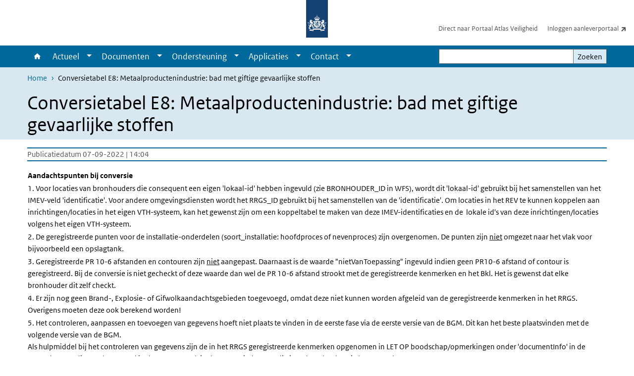

--- FILE ---
content_type: text/html; charset=UTF-8
request_url: https://www.registerexterneveiligheid.nl/documenten/conversietabel-e8-metaalproductenindustrie-bad-met-giftige-gevaarlijke-stoffen
body_size: 25068
content:
<!DOCTYPE html>
<html lang="nl" dir="ltr">
  <head>
    <meta charset="utf-8" />
<link rel="apple-touch-icon" sizes="180x180" href="/themes/custom/sdv_theme/favicon_180x180.png" />
<meta name="twitter:card" content="summary_large_image" />
<meta name="msapplication-tileimage" content="/themes/custom/sdv_theme/favicon.png" />
<meta name="MobileOptimized" content="width" />
<meta name="HandheldFriendly" content="true" />
<meta name="viewport" content="width=device-width, initial-scale=1.0" />
<meta http-equiv="x-ua-compatible" content="ie=edge" />
<link rel="icon" href="/themes/custom/sdv_theme/favicon.ico" type="image/vnd.microsoft.icon" />
<link rel="alternate" hreflang="nl" href="http://www.registerexterneveiligheid.nl/documenten/conversietabel-e8-metaalproductenindustrie-bad-met-giftige-gevaarlijke-stoffen" />
<link rel="canonical" href="http://www.registerexterneveiligheid.nl/documenten/conversietabel-e8-metaalproductenindustrie-bad-met-giftige-gevaarlijke-stoffen" />
<link rel="shortlink" href="http://www.registerexterneveiligheid.nl/media/5461" />

    <title>Conversietabel E8: Metaalproductenindustrie: bad met giftige gevaarlijke stoffen | Register externe veiligheid</title>
    <link rel="stylesheet" media="all" href="/sites/default/files/css/css_tZKZikjT-4jQiPN_Hy2Igan2lRfjsRGPYOK3NGBeUEg.css?delta=0&amp;language=nl&amp;theme=sdv_theme&amp;include=eJxNyEkKgDAMAMAPVfukkmrAtNHULKC_96LgcaaKuLnCKEqt2xZk5tQ4r6B9qhyYFlHMq8YAnqHBlfBypqN_9zK1M1DvElQgXBbZB6Nj_iPZbY57rmD4ALZhMKk" />
<link rel="stylesheet" media="all" href="/sites/default/files/css/css_ulQs-lSJ840L_oSuaW66p-avOLezAknN_t5nVF0XLoU.css?delta=1&amp;language=nl&amp;theme=sdv_theme&amp;include=eJxNyEkKgDAMAMAPVfukkmrAtNHULKC_96LgcaaKuLnCKEqt2xZk5tQ4r6B9qhyYFlHMq8YAnqHBlfBypqN_9zK1M1DvElQgXBbZB6Nj_iPZbY57rmD4ALZhMKk" />
<link rel="stylesheet" media="print" href="/sites/default/files/css/css_bLnV9Yw8HVNMYcVr0Vg8GPl-x1FVKFlR_Ei2bxmCdiU.css?delta=2&amp;language=nl&amp;theme=sdv_theme&amp;include=eJxNyEkKgDAMAMAPVfukkmrAtNHULKC_96LgcaaKuLnCKEqt2xZk5tQ4r6B9qhyYFlHMq8YAnqHBlfBypqN_9zK1M1DvElQgXBbZB6Nj_iPZbY57rmD4ALZhMKk" />

    <script src="/themes/custom/bootstrap_rijkshuisstijl/js/jquery.min.js?v=3.7.1"></script>

  </head>
  <body>
  <a id="back-to-top-focus" tabindex="-1"></a>
  <nav id="skipnav" class="skipnav list-group">
    <a href="#main-title" class="sr-only sr-only-focusable list-group-item-info">Overslaan en naar de inhoud gaan</a>
    <a href="#navbar-main" class="sr-only sr-only-focusable list-group-item-info">Direct naar de hoofdnavigatie</a>
  </nav>
    <script type="text/javascript">
// <![CDATA[
(function(window, document, dataLayerName, id) {
window[dataLayerName]=window[dataLayerName]||[],window[dataLayerName].push({start:(new Date).getTime(),event:"stg.start"});var scripts=document.getElementsByTagName('script')[0],tags=document.createElement('script');
function stgCreateCookie(a,b,c){var d="";if(c){var e=new Date;e.setTime(e.getTime()+24*c*60*60*1e3),d="; expires="+e.toUTCString();f=""}document.cookie=a+"="+b+d+f+"; path=/"}
var isStgDebug=(window.location.href.match("stg_debug")||document.cookie.match("stg_debug"))&&!window.location.href.match("stg_disable_debug");stgCreateCookie("stg_debug",isStgDebug?1:"",isStgDebug?14:-1);
var qP=[];dataLayerName!=="dataLayer"&&qP.push("data_layer_name="+dataLayerName);isStgDebug&&qP.push("stg_debug");var qPString=qP.length>0?("?"+qP.join("&")):"";
tags.async=!0,tags.src="https://statistiek.rijksoverheid.nl/containers/"+id+".js"+qPString,scripts.parentNode.insertBefore(tags,scripts);
!function(a,n,i){a[n]=a[n]||{};for(var c=0;c<i.length;c++)!function(i){a[n][i]=a[n][i]||{},a[n][i].api=a[n][i].api||function(){var a=[].slice.call(arguments,0);"string"==typeof a[0]&&window[dataLayerName].push({event:n+"."+i+":"+a[0],parameters:[].slice.call(arguments,1)})}}(i[c])}(window,"ppms",["tm","cm"])
})(window, document, 'dataLayer', '591af7a4-1022-45d0-92e9-ef1dfe4d0853');
// ]]>
</script><noscript><iframe src="https://statistiek.rijksoverheid.nl/containers/591af7a4-1022-45d0-92e9-ef1dfe4d0853/noscript.html" title="Piwik PRO embed snippet" height="0" width="0" style="display:none;visibility:hidden" aria-hidden="true"></iframe></noscript>
      <div class="dialog-off-canvas-main-canvas" data-off-canvas-main-canvas>
    

<div class="layout-container">

  
          

<header id="header" class="header   ">
  <div class="logo">
          <a href="/">        <img src="/themes/custom/sdv_theme/logo.svg" width="44" height="77" alt="Rijksoverheid logo | naar de homepage van Register externe veiligheid" class="logo-image" />
      </a>        <span class="wordmark">
      <span class="sender "></span>
      <span class="secondary-sender "></span>
    </span>
  </div>
  </header>
  
  <div class="navbar-topnav">
    <div class="container">
      <div class="topnavwrapper">
        
              <ul class="menu top-navigation navbar-nav">
                    <li class="nav-item">
                                        <a href="https://www.registerexterneveiligheid.nl/atlasveiligheid"  class="nav-link">Direct naar Portaal Atlas Veiligheid</a>
              </li>
                <li class="nav-item">
                                        <a href="https://rev.apps.geodan.nl/aanleverportaal/"  class="nav-link">Inloggen aanleverportaal</a>
              </li>
        </ul>
  


        
      </div>
    </div>
  </div>

            
      <div class="parentnav">
        <div class="navspan">
          <nav class="navbar-nav navbar-expand-lg navbar-full navbar-branded navbar-border" id="navbar-main">
            <div class="container">

              <div class="buttons">
                <button class="navbar-toggler icon-menu" id="menuButton" type="button" data-toggle="collapse" data-target="#navbarResponsive" aria-controls="navbarResponsive" aria-expanded="false">Menu
                </button>

                                <div class="collapse d-lg-flex clearfix" id="navbarResponsive">
                                

                          <ul class="navbar-nav use-dropdown">
        
                    <li class="nav-item">
                                                <a href="/revnieuw" class="icon-home nav-item nav-link" data-drupal-visually-hidden-label="1" data-drupal-link-system-path="node/1901">Home</a>
            </li>
                <li class="nav-item expanded dropdown">
                      
        <a href="" class="nav-link dropdown--toggle">Actueel</a>

                              <button class="btn dropdown-toggle dropdown-toggle-split showsubnav-button" data-target="#" data-toggle="dropdown" aria-haspopup="true" aria-expanded="false" aria-label="Show submenu">
            <span class="d-none">Actueel</span>
          </button>
                                      <ul class="dropdown-menu">
                      <li>
          <a href="https://www.registerexterneveiligheid.nl/nieuws" class="dropdown-item">Nieuws</a>
        </li>
                      <li>
          <a href="/nieuwsbrieven" class="dropdown-item">Nieuwsbrieven</a>
        </li>
                      <li>
          <a href="/agenda" class="dropdown-item">Agenda</a>
        </li>
                      <li>
          <a href="/storingen-en-incidenten-dashboard" class="dropdown-item">Storingen en Incidenten Dashboard</a>
        </li>
          </ul>
  
                              </li>
                <li class="nav-item expanded dropdown">
                      
        <a href="" class="nav-link dropdown--toggle">Documenten</a>

                              <button class="btn dropdown-toggle dropdown-toggle-split showsubnav-button" data-target="#" data-toggle="dropdown" aria-haspopup="true" aria-expanded="false" aria-label="Show submenu">
            <span class="d-none">Documenten</span>
          </button>
                                      <ul class="dropdown-menu">
                      <li>
          <a href="/handleidingen" class="dropdown-item">Handleidingen</a>
        </li>
                      <li>
          <a href="/video" class="dropdown-item">Video&#039;s</a>
        </li>
                      <li>
          <a href="https://www.registerexterneveiligheid.nl/documenten/brieven" class="dropdown-item">Brieven</a>
        </li>
                      <li>
          <a href="/downloads" class="dropdown-item">Downloads</a>
        </li>
          </ul>
  
                              </li>
                <li class="nav-item expanded dropdown">
                      
        <a href="" class="nav-link dropdown--toggle">Ondersteuning</a>

                              <button class="btn dropdown-toggle dropdown-toggle-split showsubnav-button" data-target="#" data-toggle="dropdown" aria-haspopup="true" aria-expanded="false" aria-label="Show submenu">
            <span class="d-none">Ondersteuning</span>
          </button>
                                      <ul class="dropdown-menu">
                      <li>
          <a href="/aan_de_slag" class="dropdown-item">Een account aanvragen voor het REV</a>
        </li>
                      <li>
          <a href="/kglinfo" class="dropdown-item">Uitleg KGL</a>
        </li>
                      <li>
          <a href="/kaartbeelden" class="dropdown-item">Kaartbeelden</a>
        </li>
                      <li>
          <a href="/veelgestelde-vragen-faqs" class="dropdown-item">Veelgestelde vragen </a>
        </li>
                      <li>
          <a href="/uitleg-rev" class="dropdown-item">Uitleg REV</a>
        </li>
                      <li>
          <a href="https://www.registerexterneveiligheid.nl/uitleg-imev" class="dropdown-item">Uitleg IMEV</a>
        </li>
                      <li>
          <a href="https://www.registerexterneveiligheid.nl/ondersteuning/datakwaliteit" class="dropdown-item">Datakwaliteit</a>
        </li>
                      <li>
          <a href="/nieuwe_mba_rev" class="dropdown-item">Nieuwe MBA&#039;s in het REV</a>
        </li>
                      <li>
          <a href="/planning-datainvoer-register-externe-veiligheidsrisicos" class="dropdown-item">Planning data-invoer</a>
        </li>
                      <li>
          <a href="/kamer-van-koophandel-kvk-nummers-in-rev" class="dropdown-item">KVK-nummers in het REV</a>
        </li>
          </ul>
  
                              </li>
                <li class="nav-item expanded dropdown">
                      
        <a href="/Aanleverportaal" class="nav-link dropdown--toggle">Applicaties</a>

                              <button class="btn dropdown-toggle dropdown-toggle-split showsubnav-button" data-target="#" data-toggle="dropdown" aria-haspopup="true" aria-expanded="false" aria-label="Show submenu">
            <span class="d-none">Applicaties</span>
          </button>
                                      <ul class="dropdown-menu">
                      <li>
          <a href="/aanleverportaal-0" class="dropdown-item">Aanleverportaal/KGL- en MBA-module</a>
        </li>
                      <li>
          <a href="/dataportaal" class="dropdown-item">Dataportaal</a>
        </li>
                      <li>
          <a href="/atlasveiligheid" class="dropdown-item">Portaal Atlas Veiligheid</a>
        </li>
                      <li>
          <a href="/api-informatie-en-ondersteuning" class="dropdown-item">API informatie en ondersteuning</a>
        </li>
          </ul>
  
                              </li>
                <li class="nav-item expanded dropdown">
                      
        <a href="https://registerexterneveiligheid.nl/contact" class="nav-link dropdown--toggle">Contact</a>

                              <button class="btn dropdown-toggle dropdown-toggle-split showsubnav-button" data-target="#" data-toggle="dropdown" aria-haspopup="true" aria-expanded="false" aria-label="Show submenu">
            <span class="d-none">Contact</span>
          </button>
                                      <ul class="dropdown-menu">
                      <li>
          <a href="https://www.registerexterneveiligheid.nl/vragen-aan-helpdesk" class="dropdown-item">Vragen aan helpdesk</a>
        </li>
                      <li>
          <a href="https://www.registerexterneveiligheid.nl/meedenken-over-verbeteringen" class="dropdown-item">Meedenken over verbeteringen</a>
        </li>
          </ul>
  
                              </li>
        </ul>
  



  

  

                  
              <ul class="menu top-navigation navbar-nav">
                    <li class="nav-item">
                                        <a href="https://www.registerexterneveiligheid.nl/atlasveiligheid"  class="nav-link">Direct naar Portaal Atlas Veiligheid</a>
              </li>
                <li class="nav-item">
                                        <a href="https://rev.apps.geodan.nl/aanleverportaal/"  class="nav-link">Inloggen aanleverportaal</a>
              </li>
        </ul>
  


                </div>
                
                                <button class="navbar-toggler navbar-toggler-right auto-sm icon-zoek collapsed" id="searchButton" type="button" data-toggle="collapse" data-target="#searchformResponsive" aria-controls="searchformResponsive" aria-expanded="false"><span class="sr-only">Zoekveld</span>
                </button>
                
                <div class="collapse d-lg-flex clearfix" id="searchformResponsive">
                                      <div class="nav-search">
            <form action="/zoeken" method="get" id="views-exposed-form-zoekresultaten-page-search-dummy" accept-charset="UTF-8" novalidate>
  <div class="form-inline">
  
<div class="js-form-item js-form-type-search form-type-search js-form-item-search form-item-search">
      <label for="edit-search">Zoeken</label>
        <div class="search-wrapper">
  <input data-drupal-selector="edit-search" type="search" id="edit-search" name="search" value="" size="30" maxlength="128" class="form-search form-control">
</div>

        </div>
<div data-drupal-selector="edit-actions" class="form-actions js-form-wrapper form-group" id="edit-actions">
<button data-drupal-selector="edit-submit-zoekresultaten" type="submit" id="edit-submit-zoekresultaten" class="button js-form-submit form-submit btn btn-primary">Zoeken</button>
</div>

</div>

</form>

  
  </div>

                                  </div>

              </div>

            </div>
          </nav>
        </div>

    
                <nav  class="navbar-nav navbar-branded-light">
        <div class="container">
                                  <ul class="breadcrumb ">
      <li class="breadcrumb-item">
              <a href="/">Home</a>
          </li>
      <li class="breadcrumb-item">
              Conversietabel E8: Metaalproductenindustrie: bad met giftige gevaarlijke stoffen
          </li>
  </ul>

  
  
        
                   <a id="main-title" tabindex="-1"></a>                                              <h1>Conversietabel E8: Metaalproductenindustrie: bad met giftige gevaarlijke stoffen</h1>
                  
        
        </div>
      </nav>
      
      
        <div data-drupal-messages-fallback class="hidden"></div>

  

  

      <main role="main" class="container">

      
      <div class="layout-local row">
              
  
      </div>

      <div class="layout-content">
                    <div class="row">

  <div class="col-lg-12">
    <div class="downloads-wrapper media-document container">

            <div class="content-dates">
        <span class="content-date-created">Publicatiedatum 07-09-2022 | 14:04</span>
      </div>
      
                <div class="description">
    <div class="overflowXScroll"><table>
	
		
	
	<tbody>
		<tr>
			<td class="xl65"><span><strong><span><span><span>Aandachtspunten bij conversie</span></span></span></strong></span></td>
		</tr>
		<tr>
			<td class="xl66"><span><span><span><span><span>1. Voor locaties van bronhouders die consequent een eigen 'lokaal-id' hebben ingevuld (zie BRONHOUDER_ID in WFS), wordt dit 'lokaal-id' gebruikt bij het samenstellen van het IMEV-veld 'identificatie'. Voor andere omgevingsdiensten wordt het RRGS_ID gebruikt bij het samenstellen van de 'identificatie'. Om locaties in het REV te kunnen koppelen aan inrichtingen/locaties in het eigen VTH-systeem, kan het gewenst zijn om een koppeltabel te maken van deze IMEV-identificaties en de&nbsp; lokale id's van deze inrichtingen/locaties volgens het eigen VTH-systeem.</span></span></span></span></span></td>
		</tr>
		<tr>
			<td class="xl66"><span><span><span><span><span>2. De geregistreerde punten voor de installatie-onderdelen (soort_installatie: hoofdproces of nevenproces) zijn overgenomen. De punten zijn <span><span><span><u><span>niet</span></u></span></span></span><span><span><span><span><span> omgezet naar het vlak voor bijvoorbeeld een opslagtank.</span></span></span></span></span></span></span></span></span></span></td>
		</tr>
		<tr>
			<td class="xl66"><span><span><span><span><span>3. Geregistreerde PR 10-6 afstanden en contouren zijn <span><span><span><u><span>niet</span></u></span></span></span><span><span><span><span><span> aangepast. Daarnaast is de waarde "nietVanToepassing" ingevuld indien geen PR10-6 afstand of contour is geregistreerd. Bij de conversie is niet gecheckt of deze waarde dan wel de PR 10-6 afstand strookt met de geregistreerde kenmerken en het Bkl. Het is gewenst dat elke bronhouder dit zelf checkt.&nbsp;</span></span></span></span></span></span></span></span></span></span></td>
		</tr>
		<tr>
			<td class="xl66"><span><span><span><span><span>4. Er zijn nog geen Brand-, Explosie- of Gifwolkaandachtsgebieden toegevoegd, omdat deze niet kunnen worden afgeleid van de geregistreerde kenmerken in het RRGS. Overigens moeten deze ook berekend worden!&nbsp;</span></span></span></span></span></td>
		</tr>
		<tr>
			<td class="xl66"><span><span><span><span><span>5. Het controleren, aanpassen en toevoegen van gegevens hoeft niet plaats te vinden in de eerste fase via de eerste versie van de BGM. Dit kan het beste plaatsvinden met de volgende versie van de BGM.<br>
			Als hulpmiddel bij het controleren van gegevens zijn de in het RRGS geregistreerde kenmerken opgenomen in LET OP boodschap/opmerkingen onder 'documentInfo' in de JSON-dataset (die wordt getoond in de BGM) en ook in de conversiedataset (die is te downloaden via het portaal).</span></span></span></span></span></td>
		</tr>
		<tr>
			<td class="xl66"><span><span><span><span><span>6. De conversiedataset bevat ook informatie/data die niet meegaat naar het REV. Deze dataset is beschikbaar via het REV portaal (klik op "i").&nbsp;</span></span></span></span></span></td>
		</tr>
	</tbody>
</table></div>

  </div>

      
      <ul class="card-columns">
              <li class="card card-nobg">
  <hr class="top">
  <div class="document">
  
  <a href="http://www.registerexterneveiligheid.nl/sites/default/files/2022-09/E8%20Metaalproductenindustrie%20bad%20met%20giftige%20gevaarlijke%20stoffen_website.xlsx"  class="file file--mime-application-vnd-openxmlformats-officedocument-spreadsheetml-sheet file--x-office-spreadsheet" download="E8 Metaalproductenindustrie bad met giftige gevaarlijke stoffen_website.xlsx">
    <span class="file-name">Conversietabel E8: Metaalproductenindustrie: bad met giftige gevaarlijke stoffen</span>
        <span class="file-subtitle">XLSX | 32,75 kB </span>
      </a>



  </div>
  <hr class="bottom">
</li>

            </ul>

      <div class="subdocument mt-3">
              
            </div>

      
    </div>
  </div>

  

</div>

  
  
      </div>
      
          </main>
  
      <footer class="footer bg-brand">
  <div class="container">
    <div class="row">
      
                    <div class="col-sm-3">
<div aria-labelledby="block-footer2-menu" id="block-footer2" class="block block-menu navigation menu--footer-2">
      
  <h2 id="block-footer2-menu">Service</h2>
  

        
              <ul class="navbar-nav">
                    <li class="nav-item">
                                        <a href="https://www.registerexterneveiligheid.nl/uitleg-rev"  class="nav-link">Wat is het REV</a>
              </li>
                <li class="nav-item">
                                        <a href="/veelgestelde-vragen-faqs"  class="nav-link">Veelgestelde vragen </a>
              </li>
                <li class="nav-item">
                                        <a href="/contact"  class="nav-link">Contact</a>
              </li>
        </ul>
  


  </div>
</div>
<div class="col-sm-3">
<div aria-labelledby="block-footer3-menu" id="block-footer3" class="block block-menu navigation menu--footer-3">
      
  <h2 id="block-footer3-menu">Over deze website</h2>
  

        
              <ul class="navbar-nav">
                    <li class="nav-item">
                                        <a href="https://www.registerexterneveiligheid.nl/over-ons"  class="nav-link">Over ons</a>
              </li>
                <li class="nav-item">
                                        <a href="https://www.registerexterneveiligheid.nl/privacy-statement"  class="nav-link">Privacy statement</a>
              </li>
                <li class="nav-item">
                                        <a href="https://www.registerexterneveiligheid.nl/toegankelijkheid"  class="nav-link">Toegankelijkheid</a>
              </li>
                <li class="nav-item">
                                        <a href="https://www.registerexterneveiligheid.nl/cookies"  class="nav-link">Cookies</a>
              </li>
        </ul>
  


  </div>
</div>

  
          </div>
  </div>
</footer>
  
    </div>   
</div>
  </div>

    
    <script type="application/json" data-drupal-selector="drupal-settings-json">{"path":{"baseUrl":"\/","pathPrefix":"","currentPath":"media\/5461","currentPathIsAdmin":false,"isFront":false,"currentLanguage":"nl"},"pluralDelimiter":"\u0003","suppressDeprecationErrors":true,"ajaxPageState":{"libraries":"eJx1ikEOAiEMAD-E8iTSLs3apQVCW6O_1xiu3mYmg2O4-YJZFl_NHsFmzpfkCqvdUIIS_ltOGQiS6OXCveW6YoLctyarz4KMBzuVI8yH5q3JWKdQUTpBqUdGsG-cEr2VFZo3cmdP9jYn_S0fa3FEyQ","theme":"sdv_theme","theme_token":null},"ajaxTrustedUrl":{"\/zoeken":true},"sdv_ckeditor":{"headings":[{"model":"htmlDivBgBrandLightest","view":{"name":"div","classes":"bg-brand-lightest blockPadding"},"priority":"normal"},{"model":"spanCTA","view":{"name":"span","classes":"cta-button"},"priority":"low"},{"model":"spanCTAAlternative","view":{"name":"span","classes":"cta-button cta-button-alt"},"priority":"high"},{"model":"spanCTAAlternative2","view":{"name":"span","classes":"cta-button cta-button-alt-2"},"priority":"high"},{"model":"htmlPre","view":{"name":"pre","classes":""},"priority":"normal"},{"model":"spanAlignCenter","view":{"name":"span","classes":"text-align-center w100"},"priority":"normal"},{"model":"spanAlignRight","view":{"name":"span","classes":"text-align-right w100"},"priority":"normal"}]},"splunkRum":{"enabled":true,"realm":"eu0","accessToken":"yzJiuhjZ3aU0pZza0xq-aA","applicationName":"rivmweb","deploymentEnvironment":"rivmweb-acc"},"data":{"extlink":{"extTarget":false,"extTargetAppendNewWindowLabel":"(opent in een nieuw venster)","extTargetNoOverride":false,"extNofollow":false,"extTitleNoOverride":false,"extNoreferrer":false,"extFollowNoOverride":false,"extClass":"ext","extLabel":"(externe link)","extImgClass":false,"extSubdomains":false,"extExclude":"(test\\.sdv\\.rivm\\.nl)|(sdv\\.docker\\.localhost)|(rivmweb\\.lndo\\.site)","extInclude":"mailing\\?cid=[0-9]+\\\u0026mid=[0-9]+","extCssExclude":"","extCssInclude":"","extCssExplicit":"","extAlert":false,"extAlertText":"This link will take you to an external web site. We are not responsible for their content.","extHideIcons":false,"mailtoClass":"0","telClass":"tel","mailtoLabel":"(link stuurt een e-mail)","telLabel":"(link is een telefoonnummer)","extUseFontAwesome":true,"extIconPlacement":"append","extPreventOrphan":false,"extFaLinkClasses":"ext","extFaMailtoClasses":"fa fa-envelope-o","extAdditionalLinkClasses":"","extAdditionalMailtoClasses":"","extAdditionalTelClasses":"","extFaTelClasses":"fa fa-phone","whitelistedDomains":[],"extExcludeNoreferrer":""}},"user":{"uid":0,"permissionsHash":"c57731d9c4e583f81d2581df66eecb2bb7946914a7e7b264a183f2e9ca0b70fc"}}</script>
<script src="/sites/default/files/js/js_tE3z2Rqys4BHUNHURTpfxB0EitcXGN1k7u2GUP_ODTg.js?scope=footer&amp;delta=0&amp;language=nl&amp;theme=sdv_theme&amp;include=eJwtx8ENwCAIAMCFTBnJiJoWRTECTcfvx98dipjaTitual0fJ1WjxnCzYOJQP2OaHcr2lfg6DVreiISZrMbsajLgNOhinz1uH3BIk-wHo0Ep7w"></script>
<script src="https://cdn.signalfx.com/o11y-gdi-rum/latest/splunk-otel-web.js "></script>
<script src="/sites/default/files/js/js_ooE1-8ujIckdLzN1NNZ38U3ItwaDTiuJm7WeZf6aVoU.js?scope=footer&amp;delta=2&amp;language=nl&amp;theme=sdv_theme&amp;include=eJwtx8ENwCAIAMCFTBnJiJoWRTECTcfvx98dipjaTitual0fJ1WjxnCzYOJQP2OaHcr2lfg6DVreiISZrMbsajLgNOhinz1uH3BIk-wHo0Ep7w"></script>

  </body>
</html>
